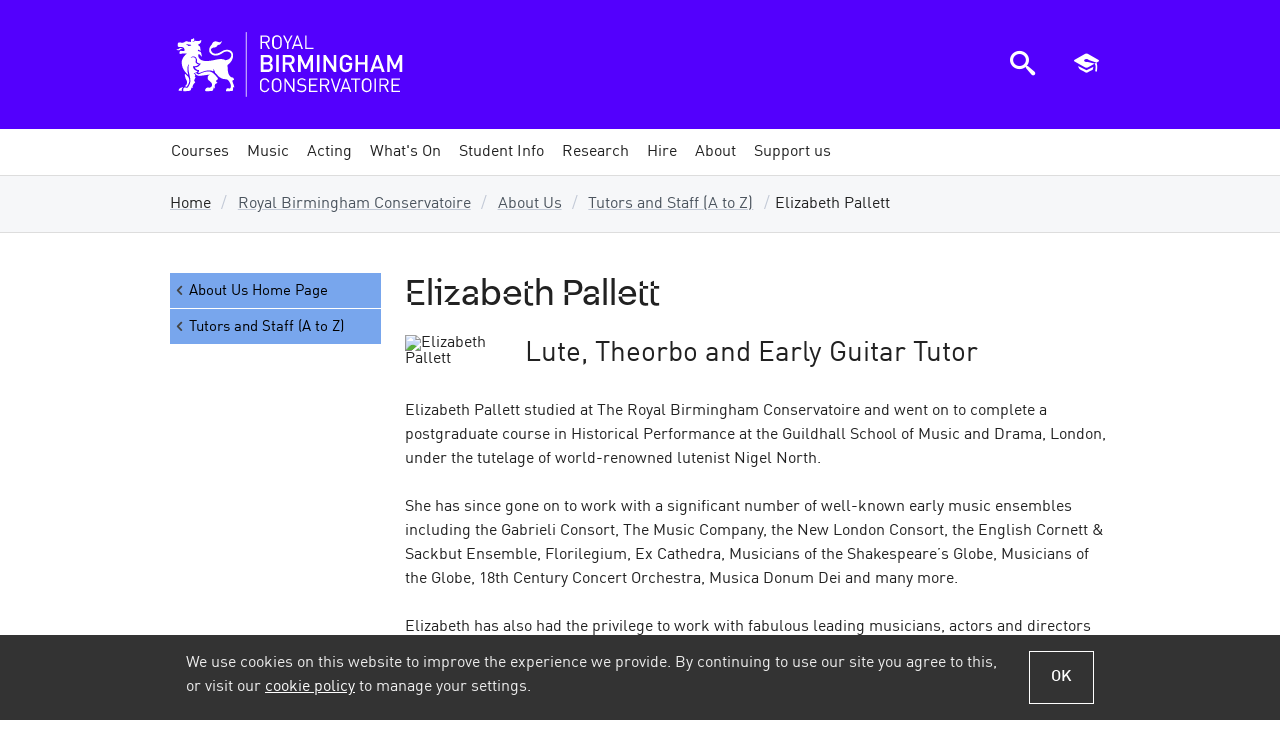

--- FILE ---
content_type: text/html; charset=utf-8
request_url: https://www.bcu.ac.uk/conservatoire/about-us/birmingham-conservatoire-tutors-and-staff/elizabeth-pallett
body_size: 12781
content:

<!DOCTYPE html>
<html lang="en-GB" class="no-js">
<head>
    <title>Elizabeth Pallett - Royal Birmingham Conservatoire | Birmingham City University</title>
    <link rel="dns-prefetch" href="https://bcucdn.azureedge.net">
<link rel="preconnect" href="https://bcucdn.azureedge.net">
<link rel="dns-prefetch" href="https://www.googletagmanager.com">
<link rel="preconnect" href="https://www.googletagmanager.com">
<link rel="dns-prefetch" href="https://www.google-analytics.com">
<link rel="preconnect" href="https://www.google-analytics.com">
<link rel="dns-prefetch" href="https://bcucdn.azureedge.net">
<link rel="preconnect" href="https://bcucdn.azureedge.net">
<link rel="dns-prefetch" href="https://img.bcu.ac.uk">
<link rel="preconnect" href="https://img.bcu.ac.uk">
<meta charset="UTF-8">
<meta http-equiv="Content-Type" content="text/html; charset=utf-8">
<meta http-equiv="x-ua-compatible" content="IE=Edge">
<meta name="viewport" content="width=device-width, initial-scale=1.0">
<meta name="apple-mobile-web-app-capable" content="yes">
<meta name="apple-mobile-web-app-status-bar-style" content="black">
<meta name="HandheldFriendly" content="True">
<meta name="MobileOptimized" content="320">
<meta name="format-detection" content="telephone=no">
<link rel="apple-touch-icon-precomposed" sizes="57x57" href="https://bcucdn.azureedge.net/cdl/v1.5/favicons/apple-touch-icon-57x57.png">
<link rel="apple-touch-icon-precomposed" sizes="72x72" href="https://bcucdn.azureedge.net/cdl/v1.5/favicons/apple-touch-icon-72x72.png">
<link rel="apple-touch-icon-precomposed" sizes="114x114" href="https://bcucdn.azureedge.net/cdl/v1.5/favicons/apple-touch-icon-114x114.png">
<link rel="apple-touch-icon-precomposed" sizes="120x120" href="https://bcucdn.azureedge.net/cdl/v1.5/favicons/apple-touch-icon-120x120.png">
<link rel="apple-touch-icon-precomposed" sizes="144x144" href="https://bcucdn.azureedge.net/cdl/v1.5/favicons/apple-touch-icon-144x144.png">
<link rel="apple-touch-icon-precomposed" sizes="152x152" href="https://bcucdn.azureedge.net/cdl/v1.5/favicons/apple-touch-icon-152x152.png">
<link rel="icon" type="image/png" href="https://bcucdn.azureedge.net/cdl/v1.5/favicons/favicon-32x32.png" sizes="32x32">
<link rel="icon" type="image/png" href="https://bcucdn.azureedge.net/cdl/v1.5/favicons/favicon-16x16.png" sizes="16x16">
<meta name="application-name" content="Birmingham City University">
<meta name="msapplication-TileColor" content="#001e3c">
<meta name="msapplication-TileImage" content="https://bcucdn.azureedge.net/cdl/v1.5/favicons/mstile-144x144.png">
<meta name="msapplication-config" content="https://bcucdn.azureedge.net/cdl/v1.5/favicons/browserconfig.xml">

    <link rel="preload" as="style" href="https://bcucdn.azureedge.net/cdl/v1.5/css/cdl.min.css">
    <link rel="preload" as="style" href="/bundles/corecss?v=w208FHPbJphmnZcpjjj3COPutcE777qTDFvpEvXvSyk1">
    <link href="https://bcucdn.azureedge.net/cdl/v1.5/css/cdl.min.css" rel="stylesheet">
    <link href="/bundles/corecss?v=w208FHPbJphmnZcpjjj3COPutcE777qTDFvpEvXvSyk1" rel="stylesheet"/>

    <script src="https://bcucdn.azureedge.net/cdl/v1.5/scripts/cdl.plugins.head.min.js"></script>
<script type="text/javascript">
    var appInsights = window.appInsights || function (config) { function i(config) { t[config] = function () { var i = arguments; t.queue.push(function () { t[config].apply(t, i) }) } } var t = { config: config }, u = document, e = window, o = "script", s = "AuthenticatedUserContext", h = "start", c = "stop", l = "Track", a = l + "Event", v = l + "Page", y = u.createElement(o), r, f; y.src = config.url || "https://az416426.vo.msecnd.net/scripts/a/ai.0.js"; u.getElementsByTagName(o)[0].parentNode.appendChild(y); try { t.cookie = u.cookie } catch (p) { } for (t.queue = [], t.version = "1.0", r = ["Event", "Exception", "Metric", "PageView", "Trace", "Dependency"]; r.length;) i("track" + r.pop()); return i("set" + s), i("clear" + s), i(h + a), i(c + a), i(h + v), i(c + v), i("flush"), config.disableExceptionTracking || (r = "onerror", i("_" + r), f = e[r], e[r] = function (config, i, u, e, o) { var s = f && f(config, i, u, e, o); return s !== !0 && t["_" + r](config, i, u, e, o), s }), t }({ instrumentationKey: "6f6886fa-3090-4430-85be-3cc4de7024c2" }); window.appInsights = appInsights; appInsights.trackPageView();
    </script>

    
    <link href="/bundles/subsitecss?v=pHVqyv7YxdiWKUWwwuk1l6vhhFvWeXo1bBzGUQKUjas1" rel="stylesheet"/>

    
    <meta name="description" content="Elizabeth Pallett is a lutenist who also plays a variety of lute related instruments including chitarrone, baroque guitar, and English Theorbo. Elizabeth did her undergraduate study at Birmingham Conservatoire (1991-94) and postgraduate study at the Guildhall School of Music and Drama (1994-96).  While at the Guildhall she primarily studied with renowned lutenist Nigel North in both solo repertoire and continuo. She has since gone on to work with a significant number of well-known early music ensembles including the New London Consort, the English Cornett and Sackbut Ensemble, Florilegium, Gabrieli Consort and Players, Ex Cathedra and many more. Through these groups she has performed at all the major concert venues in the UK and toured extensively abroad in Europe, Israel and to far flung vistas such as Singapore, Beijing, Mexico and Japan.">
        <meta name="keywords" content="Elizabeth Pallett Early Music Birmingham Conservatoire BCU">
    <link rel="canonical" href="https://www.bcu.ac.uk/conservatoire/about-us/birmingham-conservatoire-tutors-and-staff/elizabeth-pallett">
    <!-- OpenGraph -->
    <meta property="og:type" content="website">
    <meta property="og:locale" content="en_gb">
<meta property="og:title" content="Elizabeth Pallett"><meta property="og:description" content="Elizabeth Pallett is a lutenist who also plays a variety of lute related instruments including chitarrone, baroque guitar, and English Theorbo. Elizabeth did her undergraduate study at Birmingham Conservatoire (1991-94) and postgraduate study at the Guildhall School of Music and Drama (1994-96).  While at the Guildhall she primarily studied with renowned lutenist Nigel North in both solo repertoire and continuo. She has since gone on to work with a significant number of well-known early music ensembles including the New London Consort, the English Cornett and Sackbut Ensemble, Florilegium, Gabrieli Consort and Players, Ex Cathedra and many more. Through these groups she has performed at all the major concert venues in the UK and toured extensively abroad in Europe, Israel and to far flung vistas such as Singapore, Beijing, Mexico and Japan.">    <meta name="og:url" content="https://www.bcu.ac.uk/conservatoire/about-us/birmingham-conservatoire-tutors-and-staff/elizabeth-pallett">
    <meta property="og:site_name" content="Birmingham City University">
    <!-- Twitter -->
<meta property="twitter:title" content="Elizabeth Pallett"><meta property="twitter:description" content="Elizabeth Pallett is a lutenist who also plays a variety of lute related instruments including chitarrone, baroque guitar, and English Theorbo. Elizabeth did her undergraduate study at Birmingham Conservatoire (1991-94) and postgraduate study at the Guildhall School of Music and Drama (1994-96).  While at the Guildhall she primarily studied with renowned lutenist Nigel North in both solo repertoire and continuo. She has since gone on to work with a significant number of well-known early music ensembles including the New London Consort, the English Cornett and Sackbut Ensemble, Florilegium, Gabrieli Consort and Players, Ex Cathedra and many more. Through these groups she has performed at all the major concert venues in the UK and toured extensively abroad in Europe, Israel and to far flung vistas such as Singapore, Beijing, Mexico and Japan.">    <meta name="twitter:url" content="https://www.bcu.ac.uk/conservatoire/about-us/birmingham-conservatoire-tutors-and-staff/elizabeth-pallett">
<meta property="twitter:site" content="@MyBCU">    <!-- Open Graph/Twitter Image -->
<meta content="https://img.bcu.ac.uk/_bcuimages/social-sharing-image-default.jpg?w=1200&h=630&func=crop&gravity=auto" property="og:image"><meta content="https://img.bcu.ac.uk/_bcuimages/social-sharing-image-default.jpg?w=1200&h=630&func=crop&gravity=auto" property="twitter:image"><meta name="twitter:card" content="summary_large_image">    <meta name="usertype" content="Anonymous">
    <meta name="faculty" content="Unknown">
        <meta name="robots" content="follow, index">

    <script async src="https://www.googletagmanager.com/gtm.js?id=GTM-WTWQ7N"></script>


</head>
<body class="subsite">

    



<div class="cookie-banner-container">
    <div class="cookie-banner cookie-banner--shown js-cookie-banner">
        <div class="cookie-banner__inner">
            <div class="cookie-banner__content">
                <div class="cookie-banner__message">We use cookies on this website to improve the experience we provide. By continuing to use our site you agree to this, or visit our <a href="/about-us/corporate-information/policies-and-procedures/cookies" data-src="/about-us/corporate-information/policies-and-procedures/cookies" class="js-cookie-policy-view">cookie policy</a> to manage your settings.</div>
            </div>
            <div class="cookie-banner__actions">
                <button class="button--secondary button--ghost button--small js-cookie-policy-accept">OK</button>
            </div>
        </div>
    </div>
</div>
    





<header class="bg-primary" role="banner">
    <div class="bcu-header o-wrapper">
        <div class="bcu-header__branding">
            <a id="aTop"></a>

                <div class="bcu-logo-subsite block" style="background: url('https://bcucdn.azureedge.net/cdl/v1.5/logos/school-conservatoire.svg')  0 0/auto no-repeat;">
                    <a class="block bcu-logo-subsite--link__bcu" href="/"><span class="visually-hidden">Birmingham City University</span></a>
                    <a class="block bcu-logo-subsite--link__subsite" href="/conservatoire"><span class="visually-hidden">Royal Birmingham Conservatoire</span></a>
                </div>

            <div class="skip-links">
                <a href="#aMainContent" class="skip-links__link">Skip to main content</a>
                <a href="#aMainNav" class="skip-links__link">Skip to main menu</a>
                    <a href="#aSectionNav" class="skip-links__link js-skip-link-section-nav">Skip to section menu</a>
            </div>

        </div>

        <div class="bcu-header__menu-icons">

    <a href="javascript:void(0)" id="ToggleSearch" class="js-toggle-search" aria-controls="search-modal-window" aria-owns="search-modal-window" aria-haspopup="true">
        <div class="menu-icon menu-icon--search">
            <span class="icon-search"></span>
            <span class="visually-hidden">Search the BCU website</span>
        </div>
    </a>

    <a href="javascript:void(0)" id="ToggleBasket" class="js-toggle-basket" aria-controls="navMobileBasket" aria-owns="navMobileBasket" aria-haspopup="true">
        <div class="menu-icon menu-icon--courses">
            <span class="icon-graduation-cap"></span>
            <span class="visually-hidden">View saved courses</span>
        </div>
    </a>

    <a href="javascript:void(0)" id="ToggleNav" aria-controls="nav" aria-owns="nav" aria-haspopup="true">
        <div class="menu-icon menu-icon--hamburger">
            <div></div>
            <div></div>
            <div></div>
            <div></div>
            <span class="visually-hidden">Open main menu</span>
        </div>
    </a>

</div>



    </div>
</header>


<a id="aMainNav"></a>

<div class="mobile-nav-tools js-mobile-nav-tools closed">
    <a href="javascript:void(0)" class="button--primary button--small button--ghost js-toggle-basket" aria-controls="navMobileBasket" aria-owns="navMobileBasket" aria-haspopup="true">
        <div class="menu-icon menu-icon--courses">
            <span class="icon-graduation-cap epsilon"></span>
            <span class="menu-icon__text">Saved courses</span>
        </div>
    </a>

    <a href="javascript:void(0)" class="button--primary button--small js-toggle-search" aria-controls="search-modal-window" aria-owns="search-modal-window" aria-haspopup="true">
        <div class="menu-icon menu-icon--search">
            <span class="icon-search epsilon"></span>
            <span class="menu-icon__text">Search website</span>
        </div>
    </a>
</div>

    <nav id="main-navigation" class="megamenu">
        <ul id="mainnav" class="o-wrapper--nopadmobile nav-collapse nav-collapse-0 closed accessible-megamenu js-accessible-megamenu ">
                    <li class="menu-section accessible-megamenu-top-nav-item">
                        <a class="menu-section__link " href="/conservatoire/courses" data-loc="/conservatoire/courses"><span>Courses</span></a>
                                            </li>
                    <li class="menu-section accessible-megamenu-top-nav-item">
                        <a class="menu-section__link menu-section__link--submenupresent" href="/conservatoire/music" data-loc="/conservatoire/music"><span>Music</span></a>
<div class="cols-4 accessible-megamenu-panel">
    <ol>
        <li class="accessible-megamenu-panel-group">
            <div class="megasubmenu main-menu-section__heading">Departments &amp; Tutors</div>
            <ol>
                <li><a href="/conservatoire/music/departments" class="j-track" data-trackcategory="megamenu_link" data-trackaction="megamenu_conservatoire_music" data-tracklabel="browse_departments_and_tutors">Browse all</a></li>
                <li><a href="/conservatoire/music/departments/brass" class="j-track" data-trackcategory="megamenu_link" data-trackaction="megamenu_conservatoire_music" data-tracklabel="brass">Brass</a></li>
                <li><a href="/conservatoire/music/departments/chamber-music" tclass="j-track" data-trackcategory="megamenu_link" data-trackaction="megamenu_conservatoire_music" data-tracklabel="chamber_music">Chamber Music</a></li>
                <li><a href="/conservatoire/music/departments/composition" class="j-track" data-trackcategory="megamenu_link" data-trackaction="megamenu_conservatoire_music" data-tracklabel="composition">Composition</a></li>
                <li><a href="/conservatoire/music/departments/conducting" class="j-track" data-trackcategory="megamenu_link" data-trackaction="megamenu_conservatoire_music" data-tracklabel="conducting">Conducting</a></li>
                <li><a href="/conservatoire/music/departments/experimental-performance" class="j-track" data-trackcategory="megamenu_link" data-trackaction="megamenu_conservatoire_music" data-tracklabel="conducting">Experimental Performance</a></li>
                <li><a href="/conservatoire/music/departments/global-traditional-music" class="j-track" data-trackcategory="megamenu_link" data-trackaction="megamenu_conservatoire_music" data-tracklabel="early_music">Global Traditional Music</a></li>
                <li><a href="/conservatoire/music/departments/strings/guitar-and-lute" class="j-track" data-trackcategory="megamenu_link" data-trackaction="megamenu_conservatoire_music" data-tracklabel="guitar and lute">Guitar and Lute</a></li>
                <li><a href="/conservatoire/music/departments/historical-performance" class="j-track" data-trackcategory="megamenu_link" data-trackaction="megamenu_conservatoire_music" data-tracklabel="early_music">Historical Performance</a></li>
                <li><a href="/conservatoire/music/departments/jazz" class="j-track"data-trackcategory="megamenu_link" data-trackaction="megamenu_conservatoire_music" data-tracklabel="jazz">Jazz</a></li>
                <li><a href="/conservatoire/music/departments/piano" tclass="j-track" data-trackcategory="megamenu_link" data-trackaction="megamenu_conservatoire_music" data-tracklabel="piano">Piano</a></li>
                <li><a href="/conservatoire/music/departments/learning-and-participation" tclass="j-track" data-trackcategory="megamenu_link" data-trackaction="megamenu_conservatoire_music" data-tracklabel="learning_and_participation">Learning and Participation</a></li>
            </ol>
        </li>
        <li class="accessible-megamenu-panel-group">
            <div class="megasubmenu main-menu-section__heading main-menu-section__spacer"></div>
            <ol>
                <li><a href="/conservatoire/music/departments/music-technology" class="j-track" data-trackcategory="megamenu_link" data-trackaction="megamenu_conservatoire_music" data-tracklabel="music_technology">Music Technology</a></li>
                <li><a href="/conservatoire/music/departments/musicology" class="j-track" data-trackcategory="megamenu_link" data-trackaction="megamenu_conservatoire_music" data-tracklabel="musicology">Musicology</a></li>
                <li><a href="/conservatoire/music/departments/keyboard/organ" class="j-track" data-trackcategory="megamenu_link" data-trackaction="megamenu_conservatoire_music" data-tracklabel="organ">Organ</a></li>
                <li><a href="/conservatoire/music/departments/performing-ensembles" class="j-track" data-trackcategory="megamenu_link" data-trackaction="megamenu_conservatoire_music" data-tracklabel="orchestras_and_large_ensembles">Orchestras and Large Ensembles</a></li>
                <li><a href="/conservatoire/music/departments/pedagogy" class="j-track" data-trackcategory="megamenu_link" data-trackaction="megamenu_conservatoire_music" data-tracklabel="pedagogy">Pedagogy and Community</a></li>
                <li><a href="/conservatoire/music/departments/percussion" class="j-track" data-trackcategory="megamenu_link" data-trackaction="megamenu_conservatoire_music" data-tracklabel="percussion">Percussion</a></li>
                <li><a href="/conservatoire/music/departments/woodwind/recorder" class="j-track" data-trackcategory="megamenu_link" data-trackaction="megamenu_conservatoire_music" data-tracklabel="recorder">Recorder</a></li>
                <li><a href="/conservatoire/music/departments/strings" class="j-track" data-trackcategory="megamenu_link" data-trackaction="megamenu_conservatoire_music" data-tracklabel="strings">Strings</a></li>
                <li><a href="/conservatoire/music/departments/vocal-operatic" class="j-track" data-trackcategory="megamenu_link" data-trackaction="megamenu_conservatoire_music" data-tracklabel="vocal_and_operatic">Vocal and Operatic</a></li>
                <li><a href="/conservatoire/music/departments/woodwind" class="j-track" data-trackcategory="megamenu_link" data-trackaction="megamenu_conservatoire_music" data-tracklabel="woodwind">Woodwind</a></li>
            </ol>
        </li>
        <li class="accessible-megamenu-panel-group">
            <div class="megasubmenu main-menu-section__heading">Auditions</div>
            <ol>
                <li><a href="/conservatoire/music/auditions/overview" class="j-track" data-trackcategory="megamenu_link" data-trackaction="megamenu_conservatoire_music" data-tracklabel="overview">Overview</a></li>
                <li><a href="/conservatoire/music/auditions/requirements" class="j-track" data-trackcategory="megamenu_link" data-trackaction="megamenu_conservatoire_music" data-tracklabel="audition_requirements">Audition Requirements</a></li>
            </ol>
        </li>
        <li class="accessible-megamenu-panel-group">
            <div class="megasubmenu main-menu-section__heading">Further information</div>
            <ol>
                <li><a href="/conservatoire/courses?term=music&perpage=20" class="j-track" data-trackcategory="megamenu_link" data-trackaction="megamenu_conservatoire_music" data-tracklabel="courses">Courses</a></li>
                <li><a href="/conservatoire/music/open-instrument-days" class="j-track" data-trackcategory="megamenu_link" data-trackaction="megamenu_conservatoire_music" data-tracklabel="open_days">Open Days</a></li>
                <li><a href="/conservatoire/music/juniors" class="j-track" data-trackcategory="megamenu_link" data-trackaction="megamenu_conservatoire_music" data-tracklabel="juniors">Junior Conservatoire</a></li>
                <li><a href="/conservatoire/music/research" class="j-track"data-trackcategory="megamenu_link" data-trackaction="megamenu_conservatoire_music" data-tracklabel="research">Research</a></li>
                <li><a href="/conservatoire/music/performance-opportunities" class="j-track" data-trackcategory="megamenu_link" data-trackaction="megamenu_conservatoire_music" data-tracklabel="performance_opportunities">Performance Opportunities</a></li>
                <li><a href="/conservatoire/music/international-students" class="j-track" data-trackcategory="megamenu_link" data-trackaction="megamenu_conservatoire_music" data-tracklabel="international_students">International Students</a></li>
                <li><a href="/conservatoire/music/alumni" class="j-track" data-trackcategory="megamenu_link" data-trackaction="megamenu_conservatoire_music" data-tracklabel="alumni">Alumni</a></li>
            </ol>
        </li>
    </ol>
</div>                                            </li>
                    <li class="menu-section accessible-megamenu-top-nav-item">
                        <a class="menu-section__link menu-section__link--submenupresent" href="/conservatoire/acting" data-loc="/conservatoire/acting"><span>Acting</span></a>
<div class="cols-4 accessible-megamenu-panel">
    <ol>
        <li class="accessible-megamenu-panel-group">
            <div class="megasubmenu main-menu-section__heading">Courses</div>
            <ol>
<li><a href="/conservatoire/courses?term=acting&intake=&type=1&subj=&mode=&page=&perpage=20&skiptoresults=1#results" class="j-track" data-trackcategory="megamenu_link" data-trackaction="megamenu_conservatoire_acting" data-tracklabel="foundation">Foundation courses</a></li>

 
              <li><a href="/conservatoire/courses?type=2&term=acting&perpage=20#results" class="j-track" data-trackcategory="megamenu_link" data-trackaction="megamenu_conservatoire_acting" data-tracklabel="undergraduate">Undergraduate courses</a></li>
              <li><a href="/conservatoire/courses?type=3&term=acting&perpage=20#results" class="j-track" data-trackcategory="megamenu_link" data-trackaction="megamenu_conservatoire_acting" data-tracklabel="postgraduate">Postgraduate courses</a></li>
             <li><a href="/conservatoire/courses/applied-theatre-ba-hons-2022-23" class="j-track" data-trackcategory="megamenu_link" data-trackaction="megamenu_conservatoire_acting" data-tracklabel="applied_theatre">Applied Theatre</a></li>
              <li><a href="/conservatoire/courses/stage-management-ba-hons-2022-23" class="j-track" data-trackcategory="megamenu_link" data-trackaction="megamenu_conservatoire_acting" data-tracklabel="stage_management">Stage Management</a></li>
              <li><a href="/conservatoire/acting/how-to-apply" class="j-track" data-trackcategory="megamenu_link" data-trackaction="megamenu_conservatoire_acting" data-tracklabel="how_to_apply">How to apply</a></li>
            </ol>
        </li>
        <li class="accessible-megamenu-panel-group">
            <div class="megasubmenu main-menu-section__heading">Auditions and Interviews</div>
            <ol>
              <li><a href="/conservatoire/acting/audition" class="j-track" data-trackcategory="megamenu_link" data-trackaction="megamenu_conservatoire_acting" data-tracklabel="the_process_explained">The process explained</a></li>
              <li><a href="/conservatoire/acting/audition/faqs" class="j-track" data-trackcategory="megamenu_link" data-trackaction="megamenu_conservatoire_acting" data-tracklabel="faqs">FAQs</a></li>
              <li><a href="/conservatoire/acting/audition/schedules" class="j-track" data-trackcategory="megamenu_link" data-trackaction="megamenu_conservatoire_acting" data-tracklabel="schedules">Schedules</a></li>
              <li><a href="/conservatoire/acting/audition/tips" class="j-track" data-trackcategory="megamenu_link" data-trackaction="megamenu_conservatoire_acting" data-tracklabel="tips">Tips</a></li>
            </ol>
        </li>
        <li class="accessible-megamenu-panel-group">
            <div class="megasubmenu main-menu-section__heading">Acting Graduates</div>
            <ol>
              <li><a href="/conservatoire/acting/our-graduates" class="j-track" data-trackcategory="megamenu_link" data-trackaction="megamenu_conservatoire_acting" data-tracklabel="final_year_actors">Final year actors</a></li>
              <li><a href="/conservatoire/acting/our-graduates/notable-alumni" class="j-track" data-trackcategory="megamenu_link" data-trackaction="megamenu_conservatoire_acting" data-tracklabel="notable_alumni">Notable alumni</a></li>
              <li><a href="/conservatoire/events-calendar?eventtype=f5b5a176-0975-44ec-8cbf-71c34bb36e0a" class="j-track" data-trackcategory="megamenu_link" data-trackaction="megamenu_conservatoire_acting" data-tracklabel="upcoming_shows">Upcoming shows</a></li>
              <li><a href="/conservatoire/acting/shows" class="j-track" data-trackcategory="megamenu_link" data-trackaction="megamenu_conservatoire_acting" data-tracklabel="previous_shows">Previous shows</a></li>
            </ol>
        </li>
        <li class="accessible-megamenu-panel-group">
            <div class="megasubmenu main-menu-section__heading">Further information</div>
            <ol>
              <li><a href="/conservatoire/acting/open-days" class="j-track" data-trackcategory="megamenu_link" data-trackaction="megamenu_conservatoire_acting" data-tracklabel="open_days">Open Days</a></li>     
              <li><a href="/conservatoire/acting/international-applicants" class="j-track" data-trackcategory="megamenu_link" data-trackaction="megamenu_conservatoire_acting" data-tracklabel="international_students">International Students</a></li>
              <li><a href="/conservatoire/acting/why-study-here" title="Why study here?" class="j-track" data-trackcategory="megamenu_link" data-trackaction="megamenu_conservatoire_acting" data-tracklabel="why_study_here">Why study here?</a></li>
              <li><a href="/conservatoire/acting/staff-and-facilities" title="Staff list" class="j-track" data-trackcategory="megamenu_link" data-trackaction="megamenu_conservatoire_acting" data-tracklabel="staff_list">Staff list</a></li>
              <li><a href="/conservatoire/about-us/parking-and-directions/acting-directions" class="-track" data-trackcategory="megamenu_link" data-trackaction="megamenu_conservatoire_acting" data-tracklabel="map_and_directions">Map and directions</a></li>
            </ol>
        </li>
    </ol>
</div>                                            </li>
                    <li class="menu-section accessible-megamenu-top-nav-item">
                        <a class="menu-section__link " href="/conservatoire/events-calendar" data-loc="/conservatoire/events-calendar"><span>What&#39;s On</span></a>
                                            </li>
                    <li class="menu-section accessible-megamenu-top-nav-item">
                        <a class="menu-section__link menu-section__link--submenupresent" href="/conservatoire/student-info" data-loc="/conservatoire/student-info"><span>Student Info</span></a>
<div class="cols-3 accessible-megamenu-panel">
    <ol>
        <li class="accessible-megamenu-panel-group">
            <ol>
                <li><a href="/conservatoire/student-info" class="inline-block pan j-track" data-trackcategory="megamenu_link" data-trackaction="megamenu_conservatoire_student_information" data-tracklabel="more_in_this_section">Overview</a></li>
                <li><a href="/student-info/accommodation" class="j-track" data-trackcategory="megamenu_link" data-trackaction="megamenu_conservatoire_student_information" data-tracklabel="accommodation">Accommodation</a></li>
                <li><a href="/student-info/accommodation/halls" class="j-track" data-trackcategory="megamenu_link" data-trackaction="megamenu_conservatoire_student_information" data-tracklabel="halls_of_residence">Halls of Residence</a></li>
                <li><a href="/student-info/accommodation/apply" class="j-track" data-trackcategory="megamenu_link" data-trackaction="megamenu_conservatoire_student_information" data-tracklabel="how_to_apply">How to apply</a></li>
                <li><a href="/student-info/accommodation/living-in-halls" class="j-track" data-trackcategory="megamenu_link" data-trackaction="megamenu_conservatoire_student_information" data-tracklabel="living_in_halls">Living in halls</a></li>
                <li><a href="/student-info/accommodation/faqs" class="j-track" data-trackcategory="megamenu_link" data-trackaction="megamenu_conservatoire_student_information" data-tracklabel="frequently_asked_questions">Frequently asked questions</a></li>
            </ol>
        </li>
        <li class="accessible-megamenu-panel-group">
            <ol>
                <li><a href="/conservatoire/student-info/students-union" class="j-track" data-trackcategory="megamenu_link" data-trackaction="megamenu_conservatoire_student_information" data-tracklabel="students_union">Students' Union</a></li>
                <li><a href="/conservatoire/student-info/student-affairs" class="j-track"data-trackcategory="megamenu_link" data-trackaction="megamenu_conservatoire_student_information" data-tracklabel="student_affairs">Student Affairs</a></li>
                <li><a href="/conservatoire/student-info/why-birmingham" class="j-track" data-trackcategory="megamenu_link" data-trackaction="megamenu_conservatoire_student_information" data-tracklabel="why_birmingham">Why Birmingham?</a></li>
                <li><a href="/conservatoire/student-info/why-study-at-bcu" class="j-track" data-trackcategory="megamenu_link" data-trackaction="megamenu_conservatoire_student_information" data-tracklabel="why_study_at_bcu">Why study at BCU?</a></li>
            </ol>
        </li>
        <li class="accessible-megamenu-panel-group">
            <ol>
                <li><a href="/international/preparing-for-the-uk/getting-your-visa" class="j-track" data-trackcategory="megamenu_link" data-trackaction="megamenu_conservatoire_student_information" data-tracklabel="visas_and_immigration">Visas and immigration</a></li>
                <li><a href="/conservatoire/student-info/finance-and-money-matters" class="j-track" data-trackcategory="megamenu_link" data-trackaction="megamenu_conservatoire_student_information" data-tracklabel="money_matters">Money Matters</a></li>
                <li><a href="/conservatoire/student-info/financial-support" class="j-track" data-trackcategory="megamenu_link" data-trackaction="megamenu_conservatoire_student_information" data-tracklabel="financial_support">Financial Support</a></li>
                <li><a href="/conservatoire/student-info/learning-support" class="j-track" data-trackcategory="megamenu_link" data-trackaction="megamenu_conservatoire_student_information" data-tracklabel="learning_support">Learning Support</a></li>
            </ol>
        </li>
    </ol>
</div>                                            </li>
                    <li class="menu-section accessible-megamenu-top-nav-item">
                        <a class="menu-section__link menu-section__link--submenupresent" href="/conservatoire/research" data-loc="/conservatoire/research"><span>Research</span></a>
<div class="cols-4 accessible-megamenu-panel">
    <ol>
        <li class="accessible-megamenu-panel-group">
            <div class="megasubmenu main-menu-section__heading">Funded Projects</div>
            <ol>
              <li><a href="/conservatoire/research" class="j-track" data-trackcategory="megamenu_link" data-trackaction="megamenu_conservatoire_research" data-tracklabel="funded_projects">Overview</a></h5>
              <li><a href="/conservatoire/research/research-funded-projects/aural-histories-coventry-c1451-1642" class="j-track" data-trackcategory="megamenu_link" data-trackaction="megamenu_conservatoire_research" data-tracklabel="Aural Histories of Coventry c.1451-1642">Aural Histories of Coventry c.1451-1642</a></li>
            </ol>
        </li>
        <li class="accessible-megamenu-panel-group">
            <div class="megasubmenu main-menu-section__heading">Facilities and resources</div>
            <ol>
              <li><a href="/conservatoire/research/facilities" class="j-track" data-trackcategory="megamenu_link" data-trackaction="megamenu_conservatoire_research" data-tracklabel="facilities_and_research">Facilities and Resources</a></li>
            <li><a href="/conservatoire/research/facilities/venues" class="j-track" data-trackcategory="megamenu_link" data-trackaction="megamenu_conservatoire_research" data-tracklabel="venues">Venues</a></li>
            <li><a href="/conservatoire/research/facilities/studios-and-equipment" class="j-track" data-trackcategory="megamenu_link" data-trackaction="megamenu_conservatoire_research" data-tracklabel="studios_and_equipment">Studios and Equipment</a></li>
            <li><a href="/conservatoire/research/facilities/library" class="j-track" data-trackcategory="megamenu_link" data-trackaction="megamenu_conservatoire_research" data-tracklabel="library">Library</a></li>
            </ol>
        </li>
        <li class="accessible-megamenu-panel-group">
            <div class="megasubmenu main-menu-section__heading">Historical instrument collection</div>
            <ol>
              <li><a href="/conservatoire/research/hic" class="j-track" data-trackcategory="megamenu_link" data-trackaction="megamenu_conservatoire_research" data-tracklabel="historical_intrument_collection">Historical Instrument Collection</a></li>
              <li><a href="/conservatoire/research/hic/about-the-hic" class="j-track" data-trackcategory="megamenu_link" data-trackaction="megamenu_conservatoire_research" data-tracklabel="about_the_hic">About the HIC</a></li>
              <li><a href="/conservatoire/research/hic/how-to-use-the-collection" class="j-track" data-trackcategory="megamenu_link" data-trackaction="megamenu_conservatoire_research" data-tracklabel="using_the_hic_catalogue">Using the HIC Catalogue</a></li>
              <li><a href="/conservatoire/research/hic/contact-us" class="j-track" data-trackcategory="megamenu_link" data-trackaction="megamenu_conservatoire_research" data-tracklabel="contact_the_hic">Contact the HIC</a></li>
              <li><a href="/pme/conservatoire/hic/historical-instrument-studies" class="j-track" data-trackcategory="megamenu_link" data-trackaction="megamenu_conservatoire_research" data-tracklabel="historical_instrument_studies">Historical Instrument Studies</a></li>
            </ol>
        </li>
        <li class="accessible-megamenu-panel-group">
            <div class="megasubmenu main-menu-section__heading">Further information</div>
            <ol>
              <li><a href="/conservatoire/research/research-staff" class="j-track" data-trackcategory="megamenu_link" data-trackaction="megamenu_conservatoire_research" data-tracklabel="research_staff">Research Staff</a></li>
              <li><a href="/conservatoire/research/groups-and-specialisms" class="j-track" data-trackcategory="megamenu_link" data-trackaction="megamenu_conservatoire_research" data-tracklabel="groups_and_specialisms">Groups and Specialisms</a></li>
              <li><a href="/conservatoire/research/groups-and-specialisms/publications" class="inline-block j-track" data-trackcategory="megamenu_link" data-trackaction="megamenu_conservatoire_research" data-tracklabel="recent_publications">Recent publications</a></li>
              <li><a href="/conservatoire/research/research-degrees" class="j-track" data-trackcategory="megamenu_link" data-trackaction="megamenu_conservatoire_research" data-tracklabel="research_degrees">Research Degrees</a></li>
            </ol>
        </li>
    </ol>
</div>                                            </li>
                    <li class="menu-section accessible-megamenu-top-nav-item">
                        <a class="menu-section__link menu-section__link--submenupresent" href="/conservatoire/hire" data-loc="/conservatoire/hire"><span>Hire</span></a>
<div class="cols-2 accessible-megamenu-panel">
    <ol>
        <li class="accessible-megamenu-panel-group">
            <div class="main-menu-section__heading">Hire people &amp; facilities</div>
            <ol>
                <li><a href="/conservatoire/hire/book-a-musician" class="j-track" data-trackcategory="megamenu_link" data-trackaction="megamenu_conservatoire_hire" data-tracklabel=“musician_hire”>Musician hire</a></li>
                <li><a href="/conservatoire/hire/book-a-musician/intro" class="j-track" data-trackcategory="megamenu_link" data-trackaction="megamenu_conservatoire_hire" data-tracklabel=“our_musicians”>Our Musicians</a></li>
                <li><a href="/conservatoire/hire/book-a-musician/our-services" class="j-track"data-trackcategory="megamenu_link" data-trackaction="megamenu_conservatoire_hire" data-tracklabel=“our_services”>Our Services</a></li>
                <li><a href="/conservatoire/hire/book-a-musician/hire-musician" class="j-track" data-trackcategory="megamenu_link" data-trackaction="megamenu_conservatoire_hire" data-tracklabel=“make_an_enquiry”>Make an enquiry</a></li>
                <li><a href="/conservatoire/hire/book-a-musician/frequently-asked-questions" class="j-track" data-trackcategory="megamenu_link" data-trackaction="megamenu_conservatoire_hire" data-tracklabel=“frequently_asked_questions”>Frequently Asked Questions</a></li>
            </ol>
        </li>
        <li class="accessible-megamenu-panel-group">
            <div class="main-menu-section__heading main-menu-section__spacer"></div>
            <ol>
                <li><a href="/conservatoire/hire/venues/" class="j-track" data-trackcategory="megamenu_link" data-trackaction="megamenu_conservatoire_hire" data-tracklabel=“venue_hire”>Venue hire</a></li>
                <li><a href="/conservatoire/hire/venues/performance-artistic" class="j-track" data-trackcategory="megamenu_link" data-trackaction="megamenu_conservatoire_hire" data-tracklabel=“performance_and_artistic”>Performance and Artistic</a></li>
                <li><a href="/conservatoire/hire/venues/conference-meeting" class="j-track" data-trackcategory="megamenu_link" data-trackaction="megamenu_conservatoire_hire" data-tracklabel=“conference_and_meeting”>Conference and Meeting</a></li>
                <li><a href="/conservatoire/hire/venues/rehearsals-workshops-auditions-exams" class="j-track" data-trackcategory="megamenu_link" data-trackaction="megamenu_conservatoire_hire" data-tracklabel=“rehearsal_and_auditions”>Rehearsal and Auditions</a></li>
                <li><a href="/conservatoire/hire/venues/contact" class="j-track" data-trackcategory="megamenu_link" data-trackaction="megamenu_conservatoire_hire" data-tracklabel=“make_an_enquiry”>Make an enquiry</a></li>
            </ol>
        </li>
    </ol>
</div>                                            </li>
                    <li class="menu-section accessible-megamenu-top-nav-item">
                        <a class="menu-section__link menu-section__link--submenupresent" href="/conservatoire/about-us" data-loc="/conservatoire/about-us"><span>About</span></a>
<div class="cols-2 accessible-megamenu-panel">
    <ol>
        <li class="accessible-megamenu-panel-group">
            <div class="main-menu-section__heading">About the Conservatoire</div>
            <ol>
                <li><a href="/conservatoire/about-us" class="j-track" data-trackcategory="megamenu_link" data-trackaction="megamenu_conservatoire_about" data-tracklabel="about">About</a></li>
                <li><a href="/conservatoire/about-us/news" class="j-track" data-trackcategory="megamenu_link" data-trackaction="megamenu_conservatoire_about" data-tracklabel="news">News</a></li>
                <li><a href="/conservatoire/about-us/news/blog" class="j-track" data-trackcategory="megamenu_link" data-trackaction="megamenu_conservatoire_about" data-tracklabel="blog">Blog</a></li>
                <li><a href="/conservatoire/about-us/open-days" class="j-track" data-trackcategory="megamenu_link" data-trackaction="megamenu_conservatoire_about" data-tracklabel="open_days">Open Days</a></li>
                <li><a href="/conservatoire/about-us/welcome" class="j-track" data-trackcategory="megamenu_link" data-trackaction="megamenu_conservatoire_about" data-tracklabel="welcome_from_the_principal">Welcome from the Principal</a></li>
                <li><a href="/conservatoire/about-us/learning-and-participation" class="j-track" data-trackcategory="megamenu_link" data-trackaction="megamenu_conservatoire_about" data-tracklabel="learning_and_participation">Learning and Participation</a></li>
            </ol>
        </li>
        <li class="accessible-megamenu-panel-group">
            <div class="main-menu-section__heading main-menu-section__spacer"></div>
            <ol>
                <li><a href="/conservatoire/about-us/new-conservatoire" class="j-track" data-trackcategory="megamenu_link" data-trackaction="megamenu_conservatoire_about" data-tracklabel="conservatoire_of_the_future">Conservatoire of the Future</a></li>
                <li><a href="/conservatoire/about-us/parking-and-directions" class="j-track" data-trackcategory="megamenu_link" data-trackaction="megamenu_conservatoire_about" data-tracklabel="map_and_directions">Map and directions</a></li>
                <li><a href="/conservatoire/about-us/jobs-and-careers-at-birmingham-conservatoire" class="j-track" data-trackcategory="megamenu_link" data-trackaction="megamenu_conservatoire_about" data-tracklabel="jobs_and_careers">Jobs and Careers</a></li>
                <li><a href="/conservatoire/about-us/management-support-staff" class="j-track" data-trackcategory="megamenu_link" data-trackaction="megamenu_conservatoire_about" data-tracklabel="management_and_support_staff">Management and Support Staff</a></li>
                <li><a href="/conservatoire/music/departments/performing-ensembles/performance-opportunities" class="j-track" data-trackcategory="megamenu_link" data-trackaction="megamenu_conservatoire_about" data-tracklabel="performing_ensembles_partner_organisations">Performing Ensembles - Partner Organisations</a></li>
            </ol>
        </li>
    </ol>
</div>                                            </li>
                    <li class="menu-section accessible-megamenu-top-nav-item">
                        <a class="menu-section__link " href="/conservatoire/support-us" data-loc="/conservatoire/support-us"><span>Support us</span></a>
                                            </li>
        </ul>

        
        <div class="bg-white header-basket--mobile bg-white hidden pal " id="navMobileBasket">
			<p class="dark-vertical pas mbl" id="dialog1Title">You have no saved courses.</p>
			<div class="article">
				<h5 class="mbs">How do you save a course?</h5><p class="line-height">It's simple, just look for the 'save this course' buttons when viewing course search results, listings or details.</p><h5 class="mbs">What can you do with saved courses?</h5><p class="line-height">Saving courses allow you to compare them, it also allows you to create a permanent list of 'favourites' that will always be there when you visit our site.</p>
			</div>
			<div class="no-border-bottom mtm">
                <a class="button--primary mts mbl" href="/conservatoire/courses/saved">More about saved Courses</a>
			</div>

        </div>
    </nav>




    
    <div class="panel--breadcrumb ">
            <nav aria-label="Breadcrumb" class="o-wrapper">
                <ol id="breadcrumb" class="cp-breadcrumb__list">

                    <!-- Always show home link to top level website -->
                    <li class="cp-breadcrumb__crumb"><a href="/">Home</a></li>

                    <!-- Sub-site link -->
                        <li class="cp-breadcrumb__crumb">
                            <a class="home" href="/conservatoire">Royal Birmingham Conservatoire</a>
                        </li>

                    <!-- Breadcrumb links -->
                        <li class="cp-breadcrumb__crumb">
                            <a href="/conservatoire/about-us">About Us</a>
                        </li>
                        <li class="cp-breadcrumb__crumb">
                            <a href="/conservatoire/about-us/birmingham-conservatoire-tutors-and-staff">Tutors and Staff (A to Z)</a>
                        </li>

                    <!-- Current page -->
                    <li class="cp-breadcrumb__crumb cp-breadcrumb__crumb--current">
                        Elizabeth Pallett
                    </li>
                </ol>
            </nav>
    </div>


    <main id="main" class="o-wrapper ptl mvl">
        <a id="aMainContent"></a>
        


        <div class="col-row">
            






<section class="article pbl right-col size3of4 cf">



        <h1 class="page__title header-skin header-structure">Elizabeth Pallett</h1>


<div class="relative clear-fix ">


	<div class="staff-profile mtl">

			<div class="left size1of1 clear-fix">
<img alt="Elizabeth Pallett" class="left mrl" data-source="697fd77d-c7f1-ee11-aaf0-002248c632e5" onError="missingImages({imgTag : this})" src="https://img.bcu.ac.uk/_bcuimages/elizabeth-pallett-133566285616764946.jpg?w=100" width="100"></img>
					<h2>Lute, Theorbo and Early Guitar Tutor</h2>


			</div>
			<div class="left size1of1 ptm mts clear clear-fix">
				<p>Elizabeth Pallett studied at The Royal Birmingham Conservatoire and went on to complete a postgraduate course in Historical Performance at the Guildhall School of Music and Drama, London, under the tutelage of world-renowned lutenist Nigel North.</p>
<p>She has since gone on to work with a significant number of well-known early music ensembles including the Gabrieli Consort, The Music Company, the New London Consort, the English Cornett & Sackbut Ensemble, Florilegium, Ex Cathedra, Musicians of the Shakespeare’s Globe, Musicians of the Globe, 18th Century Concert Orchestra, Musica Donum Dei and many more.</p>
<p>Elizabeth has also had the privilege to work with fabulous leading musicians, actors and directors such as Mark Rylance, Emma Kirkby, Catherine Bott, Johnathan Miller, Richard Thompson (Fairport Convention) and Carlos Núñez (The Chieftains). Elizabeth performs in many of the major concert venues in the UK and has had the fortune to tour extensively in Europe and to visit far flung vistas such as Singapore, China, Mexico, Israel and Japan.</p>
<p>Elizabeth also has her own YouTube channel, <a href="https://www.youtube.com/@luteweb/videos" target="_blank">luteweb</a>, dedicated to all things lutey and enjoys the benefits of being a virtual globe trotter giving lessons. podcasts and talks.</p>
			</div>
			<div class="pos-rel mbl clear slide-reveal-group">



	<div class="j-slide-reveal collapsible pam mvs closed">
		<div class="clear-fix">
			<abbr class="icon-plus-squared inline mrm size1of12"></abbr>
			<h5 class="man inline">Qualifications</h5>
		</div>
	</div>
	<div class="js-hidden j-slide-reveal-content ptm" style="display:none">
		<ul>
<li>BA(Hons) First Class – Birmingham Conservatoire</li>
<li>CPGE (Certificate of Post Graduate Education) – Guildhall School of Music and Drama</li>
<li>PGCE (QTS) Middlesex University</li>
<li>HonBC Birmingham Conservatoire</li>
</ul>
	</div>









	<div class="j-slide-reveal collapsible pam mvs closed">
		<div class="clear-fix">
			<abbr class="icon-plus-squared inline mrm size1of12"></abbr>
			<h5 class="man inline">Links and Social Media</h5>
		</div>
	</div>
	<div class="js-hidden j-slide-reveal-content ptm" style="display:none">
		<ul>
<li><a href="http://www.luteweb.com/" target="_blank">www.luteweb.com</a></li>
<li>Twitter <a href="https://twitter.com/luteweb" target="_blank">@luteweb</a></li>
<li>Youtube channel: <a href="https://www.youtube.com/@luteweb/videos" target="_blank">@luteweb</a></li>
</ul>
	</div>



			</div>
	</div>
</div>


 


    <div id="EditContent" title="Information" class="msg"></div>
	
	<div class="clear"></div>


</section>






<div id="search-modal-window" class="search-box__modal-window modal-window" role="dialog" aria-label="search the BCU site" aria-modal="true" aria-hidden="true">

    <div class="modal-window__bcu-logo animate--fadein"></div>

    
    <form action="/Home/Search" method="POST" class="site-search">
        <div class="animate--fadein modal-window__search-bar modal-window__search-bar--subsite" role="group" aria-label="Search form">
            <svg id="ƒŒƒCƒ__1" data-name="ƒŒƒCƒ„[_1" xmlns="http://www.w3.org/2000/svg" viewBox="0 0 64.61 75.75">
                <path fill="#ffffff"
                      d="M62.54,67.61,49.61,49.94a2.44,2.44,0,0,1,.13-3A27.32,27.32,0,1,0,29,56.55,27,27,0,0,0,39.5,54.43a2.43,2.43,0,0,1,2.92.78L55.34,72.88a2.41,2.41,0,0,0,3.37.52L62,71A2.41,2.41,0,0,0,62.54,67.61ZM10.47,42.72a22.89,22.89,0,0,1,5-32A22.63,22.63,0,0,1,28.91,6.35,22.87,22.87,0,0,1,42.43,47.68a22.87,22.87,0,0,1-32-5Z" />
            </svg>

            <div class="text-field-container">
                <label for="q" class="visually-hidden">Search</label>
                <input class="" type="text" name="q" id="q" placeholder="Search courses, subjects or keywords" aria-label="Search" autocomplete="off" aria-autocomplete="list" aria-expanded="false">
                <input type="hidden" id="searchPref" name="searchPref" value="2" />
                <input type="hidden" value="cb88ff00-82e3-4307-bf86-20b1e30cb843" name="websiteid" />
            </div>

                <div class="search-level-options">
                    <div class="search-level-options__option" role="radiogroup" aria-label="Search scope">
                        <div class="md-radio-button">
                            <input type="radio" name="searchrange" id="subsite" value="subsite" class="j-searchOption md-radio-button__native-control" data-link="2" checked="checked">
                            <div class="md-radio-button__background">
                                <div class="md-radio-button__outer-circle"></div>
                                <div class="md-radio-button__inner-circle"></div>
                            </div>

                        </div>
                        <label for="subsite" class="mrl white">Search Royal Birmingham Conservatoire</label>
                    </div>
                    <div class="search-level-options__option">
                        <div class="md-radio-button">
                            <input type="radio" name="searchrange" id="entiresite" value="entiresite" class="j-searchOption md-radio-button__native-control" data-link="1">

                            <div class="md-radio-button__background">
                                <div class="md-radio-button__outer-circle"></div>
                                <div class="md-radio-button__inner-circle"></div>
                            </div>
                        </div>
                        <label for="entiresite" class="white">Search all of BCU</label>

                    </div>
                </div>

            <button class="search-btn ">Search</button>

        </div>
    </form>

    <div class="modal-window__other-searches animate--fadein modal-window__other-searches--deeper">
        <div>
            <p class="modal-window__other-searches__title animate--fadein" id="recentSearches">Recent searches</p>
                <p>
                    We won't record your recent searches as you have opted out of functional cookies.
                    You can change this on our <a href="/manage-privacy/"><span class="bcu-light-blue">Manage Privacy</span></a> page should you wish to.
                </p>
        </div>
        <div><p class="modal-window__other-searches__title animate--fadein">Popular searches</p>
<ul>
  <li class="animate--fadein"><a href="https://explore.bcu.ac.uk/"><span>Virtual Tour</span></a></li>
  <li class="animate--fadein"><a href="https://www.bcu.ac.uk/student-info/how-to-apply/after-you-apply/how-to-prepare-for-your-interview"><span>Interview advice</span></a></li>
  <li class="animate--fadein"><a href="/student-info/types-of-study/postgraduate"><span>Postgraduate study</span></a></li>
  <li class="animate--fadein"><a href="/student-info/finance/financial-support/scholarships"><span>Scholarships</span></a></li>
  <li class="animate--fadein"><a href="https://www.bcu.ac.uk/student-info/open-days"><span>Open Days</span></a></li>
</ul></div>
        <div><p class="modal-window__other-searches__title animate--fadein">Suggested searches</p>
<ul>
  <li class="animate--fadein"><a href="https://www.bcu.ac.uk/student-info/accommodation"><span>Accommodation</span></a></li>
  <li class="animate--fadein"><a href="/student-info/why-study-at-bcu/living-in-birmingham"><span>Life in Birmingham</span></a></li>
 <li class="animate--fadein"><a href="/beyonder"><span>Reaching beyond</span></a></li>
  <li class="animate--fadein"><a href="/student-info/types-of-study/postgraduate/fees-and-funding/graduate-scholarship"><span>Graduate Scholarship</span></a></li>
  <li class="animate--fadein"><a href="https://www.bcu.ac.uk/business/apprenticeships/become-an-apprentice"><span>Degree Apprenticeships</span></a></li>
</ul></div>
    </div>
    
    <button class="close-button" aria-label="Close modal">
        <svg class="close-icon animate--fadein" id="close-icon" data-name="close-icon" xmlns="http://www.w3.org/2000/svg" viewBox="0 0 58.48 58.48" >
            <path fill="#ffffff"
                  d="M56.35,2.13a3.59,3.59,0,0,0-5.06,0l-22,22.05-22-22A3.58,3.58,0,0,0,2.13,7.19l22.05,22-22,22.05a3.58,3.58,0,0,0,5.06,5.06l22-22.05L51.29,56.35a3.58,3.58,0,0,0,5.06-5.06l-22.05-22,22.05-22A3.59,3.59,0,0,0,56.35,2.13Z" />
        </svg>
    </button>
</div>


            
	<div class="left-col size1of4 mbl no-print">
		<div class="side-nav">
    <a id="aSectionNav"></a>
	<nav class="bg-white side-menu" aria-label="section-navigation">
		<ul class="no-bullets">
		<li>
				<a class="parent-tier-1" href="/conservatoire/about-us"><span class="icon-left-open-mini" aria-hidden="true"></span>About Us Home Page</a>
		</li>
		<li>
				<a class="parent-tier-2" href="/conservatoire/about-us/birmingham-conservatoire-tutors-and-staff"><span class="icon-left-open-mini" aria-hidden="true"></span>Tutors and Staff (A to Z)</a>
		</li>
		</ul>		
	</nav>

		</div>
	</div>

        </div>
    </main>

    



    


<footer id="footer" data-color-theme="gradient-blue">
    <div class="footer__nav-section">
        <div class="page-padding">

            <!-- Inserted via CMS -->

<div class="grid">
<div class="pvl left-col size5of16">
	<h3 title="Contact Us" class="mbm">Contact Us</h3>
	<address>
		<ul class="block-list mbl no-bullets lh-1-2">
            <li class="fn org">Royal Birmingham Conservatoire</li>
            <li>Birmingham City University</li>
			<li class="street-address">200 Jennens Road</li>
			<li class="locality">Birmingham</li>
			<li class="postal-code">B4 7XR</li>
			<li class="country-name">United Kingdom</li>
			<li class="pts tel"><a href="tel:+44-121-331-5000">+44 (0)121 331 5000</a></li>  
		</ul>
	</address>
</div>
<div class="pvl left-col size5of16">			
	<h3 title="Enquiries" class="mbm">General Enquiries</h3>
	<ul class="no-bullets">
		<li class="pbs tel">Tel: <a href="tel:+44-121-331-5901">+44 (0)121 331 5901</a></li>
        <li class="pbm tel">Email: <a href="mailto:conservatoire@bcu.ac.uk">conservatoire@bcu.ac.uk</a></li>
		</ul><br/>
            <h3 title="Events" class="mbm">Concerts / Events</h3>
	<ul class="no-bullets">
		<li class="pbs tel">Tel: <a href="tel:+44-121-331-5909">+44 (0)121 331 5909</a></li>
        <li class="pbm tel">Email: <a href="mailto:conservatoireevents@bcu.ac.uk">conservatoireevents@bcu.ac.uk</a></li>
		<li class="pbm tel"><a href="https://www.bcu.ac.uk/conservatoire/events-calendar" class="j-track" data-trackcategory="footer_link" data-trackaction="footer_birmingham_conservatoire" data-tracklabel="events_calendar">Events Calendar</a></li>
            
        <li><a class="simple j-track mts left inline-block pvs phm secondary-bg-grey-light-1" href="https://www.bcu.ac.uk/hear-from-us" data-trackcategory="footer_link" data-trackaction="footer_bcu" data-tracklabel="sign_up_newsletter">Interested in studying with us? Sign up to our emails</a></li>
	</ul>
</div>
<div class="pvl left-col size3of16">			
    <div class="mll plm">
    <h3 title="Connect with us" class="mbl">Connect</h3>
        <ul class="footer-connect-social-icons">

            <li class="footer-social-li footer-social-li--facebook">
                <a class="j-track" href="https://www.facebook.com/royalbirmcons" data-trackcategory="footer_link" data-trackaction="footer_birmingham_conservatoire" data-tracklabel="icon_facebook">
                    <span class="screen-reader-text">Facebook</span>
                </a>
            </li>
        
            <li class="footer-social-li footer-social-li--twitter">
                <a class="j-track" href="https://twitter.com/BirmCons" data-trackcategory="footer_link" data-trackaction="footer_birmingham_conservatoire" data-tracklabel="icon_twitter">
                    <span class="screen-reader-text">Twitter</span>
                </a>
            </li>
        
            <li class="footer-social-li footer-social-li--youtube">
                <a class="j-track" href="https://www.youtube.com/@royalbirminghamconservatoi5657" data-trackcategory="footer_link" data-trackaction="footer_birmingham_conservatoire" data-tracklabel="icon_youtube">
                    <span class="screen-reader-text">Youtube</span>
                </a>
            </li>
        
            <li class="footer-social-li footer-social-li--instagram">
                <a class="j-track" href="https://www.instagram.com/royalbirmcons/#" data-trackcategory="footer_link" data-trackaction="footer_birmingham_conservatoire" data-tracklabel="icon_instagram">
                    <span class="screen-reader-text">Instagram</span>
                </a>
            </li>
        
            <li class="footer-social-li footer-social-li--tiktok">
                <a class="j-track" href="https://www.tiktok.com/@birminghamcityuni" data-trackcategory="footer_link" data-trackaction="footer_birmingham_conservatoire" data-tracklabel="icon_tiktok">                    
                    <span class="screen-reader-text">TikTok</span>
                </a>
            </li>
        
            <li class="footer-social-li footer-social-li--linkedin">
                <a class="j-track" href="https://www.linkedin.com/school/royal-birmingham-conservatoire/" data-trackcategory="footer_link" data-trackaction="footer_birmingham_conservatoire" data-tracklabel="icon_linkedin">
                    <span class="screen-reader-text">LinkedIn</span>
                </a>
            </li>
        
            <li class="footer-social-li footer-social-li--weibo">
                <a class="j-track" href="https://www.weibo.com/bcuchina" data-trackcategory="footer_link" data-trackaction="footer_birmingham_conservatoire" data-tracklabel="icon_weibo">
                    <span class="screen-reader-text">Weibo</span>
                </a>
            </li>
        
            <li class="footer-social-li footer-social-li--wechat">
                <a class="j-track" href="https://www.wechat.com/" data-trackcategory="footer_link" data-trackaction="footer_birmingham_conservatoire" data-tracklabel="icon_wechat">
                    <span class="screen-reader-text">Wechat</span>
                </a>
            </li>
        
            <li class="footer-social-li footer-social-li--thestudentroom">
                <a class="j-track" href="https://www.thestudentroom.co.uk/forumdisplay.php?f=168" data-trackcategory="footer_link" data-trackaction="footer_birmingham_conservatoire" data-tracklabel="icon_studentroom">
                    <span class="screen-reader-text">The Student Room</span>
                </a>
            </li>
        
            <li class="footer-social-li footer-social-li--apple">
                <a class="j-track" href="https://itunes.apple.com/app/ibcu/id375319801?mt=8" data-trackcategory="footer_link" data-trackaction="footer_birmingham_conservatoire" data-tracklabel="icon_apple">
                    <span class="screen-reader-text">Apple</span>
                </a>
            </li>
        
            <li class="footer-social-li footer-social-li--windows">
                <a class="j-track" href="https://apps.microsoft.com/detail/9nblggh0fgr0?hl=en-GB&gl=IN" data-trackcategory="footer_link" data-trackaction="footer_birmingham_conservatoire" data-tracklabel="icon_windows">
                    <span class="screen-reader-text">Windows</span>
                </a>
            </li>
        
            <li class="footer-social-li footer-social-li--android">
                <a class="j-track" href="https://market.android.com/details?id=com.bcu.ibcu.activities&feature=search_result" data-trackcategory="footer_link" data-trackaction="footer_birmingham_conservatoire" data-tracklabel="icon_android">
                    <span class="screen-reader-text">Android</span>
                </a>
            </li>
        
        </ul>
    </div>	
</div>
<div class="pvl left-col size3of16">
    <div class="mll pll">
    <h3 title="Quick Links" class="mbm">Quick Links</h3>
	<ul class="block-list no-bullets lh-1-2">
		<li><a href="https://icity.bcu.ac.uk/" class="j-track pan" data-trackcategory="footer_link" data-trackaction="footer_birmingham_conservatoire" data-tracklabel="icity">iCity</a></li>
		<li><a href="https://moodle.bcu.ac.uk/" class="j-track pan" data-trackcategory="footer_link" data-trackaction="footer_birmingham_conservatoire" data-tracklabel="moodle">Moodle</a></li>
		<li><a href="https://outlook.office.com" class="j-track pan" data-trackcategory="footer_link" data-trackaction="footer_birmingham_conservatoire" data-tracklabel="staff_email">Staff Email</a></li>
		<li><a href="https://outlook.office.com" class="j-track pan" data-trackcategory="footer_link" data-trackaction="footer_birmingham_conservatoire" data-tracklabel="student_email">Student Email</a></li>
		<li><a href="https://www.bcusu.com/" class="j-track pan" data-trackcategory="footer_link" data-trackaction="footer_birmingham_conservatoire" data-tracklabel="student_union">Student Union</a></li>
		<li><a href="https://store.bcu.ac.uk/" class="j-track pan" data-trackcategory="footer_link" data-trackaction="footer_birmingham_conservatoire" data-tracklabel="online_shore">Online Store</a></li>
    <li><a href="/business" class="j-track pan" data-trackcategory="footer_link" data-trackaction="footer_birmingham_conservatoire" data-tracklabel="bcu_business_services">BCU Business Services</a></li>
	</ul>
    </div>
</div>
</div>
            <!-- END Inserted via CMS -->

            <!-- Brand cells -->
            <div class="footer__brand-cells">
                <div class="cells-container cells-container-1">
                    <div class="cell"></div>
                    <div class="cell"></div>
                </div>
                <div class="cells-container cells-container-2">
                    <div class="cell"></div>
                    <div class="cell"></div>
                </div>
            </div>
        </div>
    </div>

    <div class="footer__policies-section">
        <div class="footer__policies">
            <nav aria-label="footer-navigation">
                <ul class="footer__policies-ul">
                    <li><a href="/about-us/corporate-information/policies-and-procedures/terms-of-use">Terms of Use</a></li>
                    <li><a href="/about-us/corporate-information/policies-and-procedures/privacy-policy">Privacy Notices</a></li>
                    <li><a href="/about-us/corporate-information/policies-and-procedures">Policies and Procedures</a></li>
                    <li><a href="/about-us/corporate-information/policies-and-procedures/cookies">Cookies</a></li>
                    <li><a href="/about-us/corporate-information/policies-and-procedures/accessibility-statement">Accessibility Statement</a></li>
                    <li><a href="/about-us/corporate-information/governance-of-the-university">Legal Information</a> </li>
                    <li><a href="/Download/Asset/b842bb1e-1087-e711-80d0-0050568319fd">Modern Slavery</a> </li>
                    <li><a href="https://www.bcu.ac.uk/account/login?redirectUrl=https://www.bcu.ac.uk/conservatoire/about-us/birmingham-conservatoire-tutors-and-staff/elizabeth-pallett" rel="nofollow">Sign in</a></li>
                </ul>
            </nav>
        </div>
        <div class="footer__copyright">
            <p>&copy; 2011-2026 Birmingham City University</p>
        </div>
    </div>
</footer>

    <script src="https://bcucdn.azureedge.net/cdl/v1.5/scripts/cdl.plugins.foot.min.js"></script>
    <script src="/bundles/corejs?v=WHGNu2NHnFWRv5MNmD5xfXsbO-GTIsnd1GtDxt52ijg1"></script>

    
    
    <script src="/bundles/controljs?v=UkTC7S-9XgZaYXq0_w6Ow6ccZbZMNQlRnGZg8tHlVTg1"></script>

    <script type="text/javascript" src="https://bcucdn.azureedge.net/cdl/v1.5/scripts/cdl.min.js"></script>
    



<script src="/scripts/google-analytics.js"></script>
<script async>
    $(document).ready(function () {
        (function (i, s, o, g, r, a, m) {
            i['GoogleAnalyticsObject'] = r; i[r] = i[r] || function () {
                (i[r].q = i[r].q || []).push(arguments);
            }, i[r].l = 1 * new Date(); a = s.createElement(o),
                m = s.getElementsByTagName(o)[0]; a.async = 1; a.src = g;
            m.parentNode.insertBefore(a, m);
        })(window, document, 'script', '//www.google-analytics.com/analytics.js', 'ga');

        ga('create', 'UA-1962097-4', 'auto', { 'allowLinker': true });
        ga('require', 'displayfeatures');
        ga('require', 'linker');

        if (window.location.href.indexOf("student-info/learning-support/library-and-learning-resources") > -1) {
            ga('create', 'UA-44423462-1', 'bcu.ac.uk', 'library');
            ga('library.require', 'displayfeatures');
            ga('library.send', 'pageview');
        }
        ga('linker:autoLink', ['bcu.hobsons.co.uk']);
        //ga('require', 'GTM-W3HKPN7');
        //ga('require', 'GTM-PL32ZWL');
ga('set','anonymizeIp', true);        ga('send', 'pageview');

        // Custom dimension created for Library, but available across bcu website
        var ssoUserType = $('meta[name=usertype]').attr("content");
        ga('set', 'dimension1', ssoUserType);
        var ssoFaculty = $('meta[name=faculty]').attr("content");
        ga('set', 'dimension2', ssoFaculty);
    });
</script>



</body>

</html>

--- FILE ---
content_type: text/css; charset=utf-8
request_url: https://www.bcu.ac.uk/bundles/subsitecss?v=pHVqyv7YxdiWKUWwwuk1l6vhhFvWeXo1bBzGUQKUjas1
body_size: -2868
content:
.search-options{left:-1px;margin-top:1px;width:327px;color:#666;box-shadow:0 1px 2px rgba(0,0,0,.3);z-index:900}.search-options__item{cursor:pointer;padding-left:22px!important}.search-options__item--active{padding-left:5px!important;font-weight:bold}.search-options__item:hover{background-color:#e6e6e6}@media only screen and (max-width:600px){.fullWidthPanel .royalSlider{min-height:400px!important}}